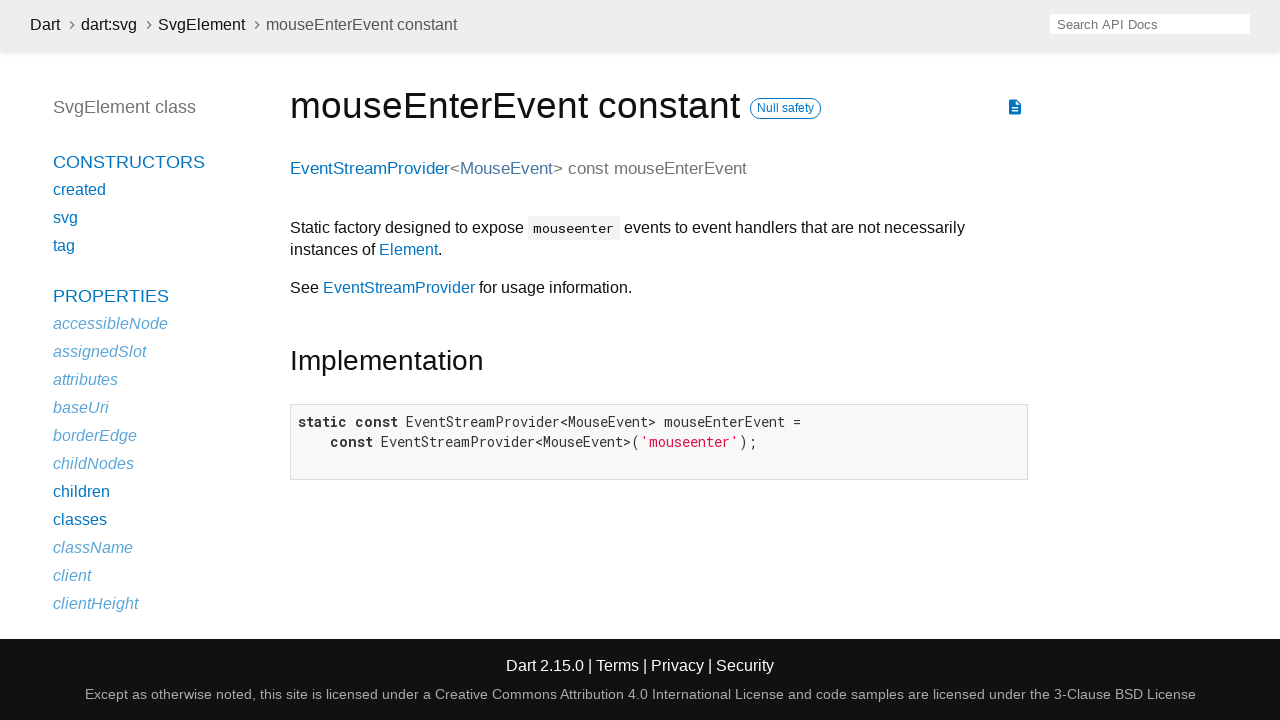

--- FILE ---
content_type: text/html
request_url: https://api.dart.dev/stable/2.15.0/dart-svg/SvgElement/mouseEnterEvent-constant.html
body_size: 4460
content:
<!DOCTYPE html>
<html lang="en">
<head>
  <meta charset="utf-8">
  <meta http-equiv="X-UA-Compatible" content="IE=edge">
  <meta name="viewport" content="width=device-width, height=device-height, initial-scale=1, user-scalable=no">
  <meta name="description" content="API docs for the mouseEnterEvent constant from the SvgElement class, for the Dart programming language.">
  <title>mouseEnterEvent constant - SvgElement class - dart:svg library - Dart API</title>
  <link rel="canonical" href="https://api.dart.dev/">


  
  <link rel="preconnect" href="https://fonts.gstatic.com">
  <link href="https://fonts.googleapis.com/css2?family=Roboto+Mono:ital,wght@0,300;0,400;0,500;0,700;1,400&amp;display=swap" rel="stylesheet">
  <link href="https://fonts.googleapis.com/icon?family=Material+Icons" rel="stylesheet">
  
  <link rel="stylesheet" href="../../static-assets/github.css?v1">
  <link rel="stylesheet" href="../../static-assets/styles.css?v1">
  <link rel="icon" href="../../static-assets/favicon.png?v1">

  
<!-- Google tag (gtag.js) -->
<script async src="https://www.googletagmanager.com/gtag/js?id=G-VVQ8908SJ5"></script>
<script>
window.dataLayer = window.dataLayer || [];
function gtag(){dataLayer.push(arguments);}
gtag('js', new Date());

gtag('config', 'G-VVQ8908SJ5');
</script>
<link rel="preconnect" href="https://fonts.googleapis.com">
<link rel="preconnect" href="https://fonts.gstatic.com" crossorigin>
<link rel="preload" href="https://fonts.googleapis.com/css2?family=Google+Sans+Text:wght@400&family=Google+Sans:wght@500&display=swap" as="style">
<link rel="stylesheet" href="https://fonts.googleapis.com/css2?family=Google+Sans+Text:wght@400&family=Google+Sans:wght@500&display=swap">
<link rel="stylesheet" href="https://www.gstatic.com/glue/cookienotificationbar/cookienotificationbar.min.css">
</head>


<body data-base-href="../../" data-using-base-href="false">

<div id="overlay-under-drawer"></div>

<header id="title">
  <button id="sidenav-left-toggle" type="button">&nbsp;</button>
  <ol class="breadcrumbs gt-separated dark hidden-xs">
    <li><a href="../../index.html">Dart</a></li>
    <li><a href="../../dart-svg/dart-svg-library.html">dart:svg</a></li>
    <li><a href="../../dart-svg/SvgElement-class.html">SvgElement</a></li>
    <li class="self-crumb">mouseEnterEvent constant</li>
  </ol>
  <div class="self-name">mouseEnterEvent</div>
  <form class="search navbar-right" role="search">
    <input type="text" id="search-box" autocomplete="off" disabled class="form-control typeahead" placeholder="Loading search...">
  </form>
</header>

<main>


  <div id="dartdoc-main-content" class="main-content">
      <div>
  <div id="external-links" class="btn-group"><a title="View source code" class="source-link" href="https://github.com/dart-lang/sdk/blob/3d2629cd0310df74bdf260d828ed3c75f25db889/sdk/lib/svg/dart2js/svg_dart2js.dart#L3194"><i class="material-icons">description</i></a></div>
<h1><span class="kind-property">mouseEnterEvent</span> constant 
    <a href="https://dart.dev/null-safety" class="feature feature-null-safety" title="Supports the null safety language feature.">Null safety</a>
</h1></div>

        <section class="multi-line-signature">
          <a href="../../dart-html/EventStreamProvider-class.html">EventStreamProvider</a><span class="signature">&lt;<wbr><span class="type-parameter"><a href="../../dart-html/MouseEvent-class.html">MouseEvent</a></span>&gt;</span>
          const <span class="name ">mouseEnterEvent</span>
          

        </section>
        
<section class="desc markdown">
  <p>Static factory designed to expose <code>mouseenter</code> events to event
handlers that are not necessarily instances of <a href="../../dart-html/Element-class.html">Element</a>.</p>
<p>See <a href="../../dart-html/EventStreamProvider-class.html">EventStreamProvider</a> for usage information.</p>
</section>

        
<section class="summary source-code" id="source">
  <h2><span>Implementation</span></h2>
  <pre class="language-dart"><code class="language-dart">static const EventStreamProvider&lt;MouseEvent&gt; mouseEnterEvent =
    const EventStreamProvider&lt;MouseEvent&gt;('mouseenter');

</code></pre>
</section>


  </div> <!-- /.main-content -->

  <div id="dartdoc-sidebar-left" class="sidebar sidebar-offcanvas-left">
    <header id="header-search-sidebar" class="hidden-l">
  <form class="search-sidebar" role="search">
    <input type="text" id="search-sidebar" autocomplete="off" disabled class="form-control typeahead" placeholder="Loading search...">
  </form>
</header>

<ol class="breadcrumbs gt-separated dark hidden-l" id="sidebar-nav">
  <li><a href="../../index.html">Dart</a></li>
  <li><a href="../../dart-svg/dart-svg-library.html">dart:svg</a></li>
  <li><a href="../../dart-svg/SvgElement-class.html">SvgElement</a></li>
  <li class="self-crumb">mouseEnterEvent constant</li>
</ol>


    <h5>SvgElement class</h5>
    <ol>

    <li class="section-title"><a href="../../dart-svg/SvgElement-class.html#constructors">Constructors</a></li>
    <li><a href="../../dart-svg/SvgElement/SvgElement.created.html">created</a></li>
    <li><a href="../../dart-svg/SvgElement/SvgElement.svg.html">svg</a></li>
    <li><a href="../../dart-svg/SvgElement/SvgElement.tag.html">tag</a></li>


    <li class="section-title">
      <a href="../../dart-svg/SvgElement-class.html#instance-properties">Properties</a>
    </li>
    <li class="inherited"><a href="../../dart-html/Element/accessibleNode.html">accessibleNode</a></li>
    <li class="inherited"><a href="../../dart-html/Element/assignedSlot.html">assignedSlot</a></li>
    <li class="inherited"><a href="../../dart-html/Element/attributes.html">attributes</a></li>
    <li class="inherited"><a href="../../dart-html/Node/baseUri.html">baseUri</a></li>
    <li class="inherited"><a href="../../dart-html/Element/borderEdge.html">borderEdge</a></li>
    <li class="inherited"><a href="../../dart-html/Node/childNodes.html">childNodes</a></li>
    <li><a href="../../dart-svg/SvgElement/children.html">children</a></li>
    <li><a href="../../dart-svg/SvgElement/classes.html">classes</a></li>
    <li class="inherited"><a href="../../dart-html/Element/className.html">className</a></li>
    <li class="inherited"><a href="../../dart-html/Element/client.html">client</a></li>
    <li class="inherited"><a href="../../dart-html/Element/clientHeight.html">clientHeight</a></li>
    <li class="inherited"><a href="../../dart-html/Element/clientLeft.html">clientLeft</a></li>
    <li class="inherited"><a href="../../dart-html/Element/clientTop.html">clientTop</a></li>
    <li class="inherited"><a href="../../dart-html/Element/clientWidth.html">clientWidth</a></li>
    <li class="inherited"><a href="../../dart-html/Element/computedName.html">computedName</a></li>
    <li class="inherited"><a href="../../dart-html/Element/computedRole.html">computedRole</a></li>
    <li class="inherited"><a href="../../dart-html/Element/contentEdge.html">contentEdge</a></li>
    <li class="inherited"><a href="../../dart-html/Element/contentEditable.html">contentEditable</a></li>
    <li class="inherited"><a href="../../dart-html/Element/dataset.html">dataset</a></li>
    <li class="inherited"><a href="../../dart-html/Element/dir.html">dir</a></li>
    <li class="inherited"><a href="../../dart-html/Element/documentOffset.html">documentOffset</a></li>
    <li class="inherited"><a href="../../dart-html/Element/draggable.html">draggable</a></li>
    <li class="inherited"><a href="../../dart-html/Node/firstChild.html">firstChild</a></li>
    <li class="inherited"><a href="../../dart-core/Object/hashCode.html">hashCode</a></li>
    <li class="inherited"><a href="../../dart-html/Element/hidden.html">hidden</a></li>
    <li class="inherited"><a href="../../dart-html/Element/id.html">id</a></li>
    <li class="inherited"><a href="../../dart-html/Element/inert.html">inert</a></li>
    <li><a href="../../dart-svg/SvgElement/innerHtml.html">innerHtml</a></li>
    <li class="inherited"><a href="../../dart-html/Element/innerText.html">innerText</a></li>
    <li class="inherited"><a href="../../dart-html/Element/inputMode.html">inputMode</a></li>
    <li class="inherited"><a href="../../dart-html/Node/isConnected.html">isConnected</a></li>
    <li><a href="../../dart-svg/SvgElement/isContentEditable.html">isContentEditable</a></li>
    <li class="inherited"><a href="../../dart-html/Element/lang.html">lang</a></li>
    <li class="inherited"><a href="../../dart-html/Node/lastChild.html">lastChild</a></li>
    <li class="inherited"><a href="../../dart-html/Element/localName.html">localName</a></li>
    <li class="inherited"><a href="../../dart-html/Element/marginEdge.html">marginEdge</a></li>
    <li class="inherited"><a href="../../dart-html/Element/namespaceUri.html">namespaceUri</a></li>
    <li class="inherited"><a href="../../dart-html/Element/nextElementSibling.html">nextElementSibling</a></li>
    <li class="inherited"><a href="../../dart-html/Node/nextNode.html">nextNode</a></li>
    <li class="inherited"><a href="../../dart-html/Node/nodeName.html">nodeName</a></li>
    <li class="inherited"><a href="../../dart-html/Node/nodes.html">nodes</a></li>
    <li class="inherited"><a href="../../dart-html/Node/nodeType.html">nodeType</a></li>
    <li class="inherited"><a href="../../dart-html/Node/nodeValue.html">nodeValue</a></li>
    <li><a href="../../dart-svg/SvgElement/nonce.html">nonce</a></li>
    <li class="inherited"><a href="../../dart-html/Element/offset.html">offset</a></li>
    <li class="inherited"><a href="../../dart-html/Element/offsetHeight.html">offsetHeight</a></li>
    <li class="inherited"><a href="../../dart-html/Element/offsetLeft.html">offsetLeft</a></li>
    <li class="inherited"><a href="../../dart-html/Element/offsetParent.html">offsetParent</a></li>
    <li class="inherited"><a href="../../dart-html/Element/offsetTop.html">offsetTop</a></li>
    <li class="inherited"><a href="../../dart-html/Element/offsetWidth.html">offsetWidth</a></li>
    <li class="inherited"><a href="../../dart-html/Element/on.html">on</a></li>
    <li><a href="../../dart-svg/SvgElement/onAbort.html">onAbort</a></li>
    <li class="inherited"><a href="../../dart-html/Element/onBeforeCopy.html">onBeforeCopy</a></li>
    <li class="inherited"><a href="../../dart-html/Element/onBeforeCut.html">onBeforeCut</a></li>
    <li class="inherited"><a href="../../dart-html/Element/onBeforePaste.html">onBeforePaste</a></li>
    <li><a href="../../dart-svg/SvgElement/onBlur.html">onBlur</a></li>
    <li><a href="../../dart-svg/SvgElement/onCanPlay.html">onCanPlay</a></li>
    <li><a href="../../dart-svg/SvgElement/onCanPlayThrough.html">onCanPlayThrough</a></li>
    <li><a href="../../dart-svg/SvgElement/onChange.html">onChange</a></li>
    <li><a href="../../dart-svg/SvgElement/onClick.html">onClick</a></li>
    <li><a href="../../dart-svg/SvgElement/onContextMenu.html">onContextMenu</a></li>
    <li class="inherited"><a href="../../dart-html/Element/onCopy.html">onCopy</a></li>
    <li class="inherited"><a href="../../dart-html/Element/onCut.html">onCut</a></li>
    <li><a href="../../dart-svg/SvgElement/onDoubleClick.html">onDoubleClick</a></li>
    <li><a href="../../dart-svg/SvgElement/onDrag.html">onDrag</a></li>
    <li><a href="../../dart-svg/SvgElement/onDragEnd.html">onDragEnd</a></li>
    <li><a href="../../dart-svg/SvgElement/onDragEnter.html">onDragEnter</a></li>
    <li><a href="../../dart-svg/SvgElement/onDragLeave.html">onDragLeave</a></li>
    <li><a href="../../dart-svg/SvgElement/onDragOver.html">onDragOver</a></li>
    <li><a href="../../dart-svg/SvgElement/onDragStart.html">onDragStart</a></li>
    <li><a href="../../dart-svg/SvgElement/onDrop.html">onDrop</a></li>
    <li><a href="../../dart-svg/SvgElement/onDurationChange.html">onDurationChange</a></li>
    <li><a href="../../dart-svg/SvgElement/onEmptied.html">onEmptied</a></li>
    <li><a href="../../dart-svg/SvgElement/onEnded.html">onEnded</a></li>
    <li><a href="../../dart-svg/SvgElement/onError.html">onError</a></li>
    <li><a href="../../dart-svg/SvgElement/onFocus.html">onFocus</a></li>
    <li class="inherited"><a href="../../dart-html/Element/onFullscreenChange.html">onFullscreenChange</a></li>
    <li class="inherited"><a href="../../dart-html/Element/onFullscreenError.html">onFullscreenError</a></li>
    <li><a href="../../dart-svg/SvgElement/onInput.html">onInput</a></li>
    <li><a href="../../dart-svg/SvgElement/onInvalid.html">onInvalid</a></li>
    <li><a href="../../dart-svg/SvgElement/onKeyDown.html">onKeyDown</a></li>
    <li><a href="../../dart-svg/SvgElement/onKeyPress.html">onKeyPress</a></li>
    <li><a href="../../dart-svg/SvgElement/onKeyUp.html">onKeyUp</a></li>
    <li><a href="../../dart-svg/SvgElement/onLoad.html">onLoad</a></li>
    <li><a href="../../dart-svg/SvgElement/onLoadedData.html">onLoadedData</a></li>
    <li><a href="../../dart-svg/SvgElement/onLoadedMetadata.html">onLoadedMetadata</a></li>
    <li><a href="../../dart-svg/SvgElement/onMouseDown.html">onMouseDown</a></li>
    <li><a href="../../dart-svg/SvgElement/onMouseEnter.html">onMouseEnter</a></li>
    <li><a href="../../dart-svg/SvgElement/onMouseLeave.html">onMouseLeave</a></li>
    <li><a href="../../dart-svg/SvgElement/onMouseMove.html">onMouseMove</a></li>
    <li><a href="../../dart-svg/SvgElement/onMouseOut.html">onMouseOut</a></li>
    <li><a href="../../dart-svg/SvgElement/onMouseOver.html">onMouseOver</a></li>
    <li><a href="../../dart-svg/SvgElement/onMouseUp.html">onMouseUp</a></li>
    <li><a href="../../dart-svg/SvgElement/onMouseWheel.html">onMouseWheel</a></li>
    <li class="inherited"><a href="../../dart-html/Element/onPaste.html">onPaste</a></li>
    <li><a href="../../dart-svg/SvgElement/onPause.html">onPause</a></li>
    <li><a href="../../dart-svg/SvgElement/onPlay.html">onPlay</a></li>
    <li><a href="../../dart-svg/SvgElement/onPlaying.html">onPlaying</a></li>
    <li><a href="../../dart-svg/SvgElement/onRateChange.html">onRateChange</a></li>
    <li><a href="../../dart-svg/SvgElement/onReset.html">onReset</a></li>
    <li><a href="../../dart-svg/SvgElement/onResize.html">onResize</a></li>
    <li><a href="../../dart-svg/SvgElement/onScroll.html">onScroll</a></li>
    <li class="inherited"><a href="../../dart-html/Element/onSearch.html">onSearch</a></li>
    <li><a href="../../dart-svg/SvgElement/onSeeked.html">onSeeked</a></li>
    <li><a href="../../dart-svg/SvgElement/onSeeking.html">onSeeking</a></li>
    <li><a href="../../dart-svg/SvgElement/onSelect.html">onSelect</a></li>
    <li class="inherited"><a href="../../dart-html/Element/onSelectStart.html">onSelectStart</a></li>
    <li><a href="../../dart-svg/SvgElement/onStalled.html">onStalled</a></li>
    <li><a href="../../dart-svg/SvgElement/onSubmit.html">onSubmit</a></li>
    <li><a href="../../dart-svg/SvgElement/onSuspend.html">onSuspend</a></li>
    <li><a href="../../dart-svg/SvgElement/onTimeUpdate.html">onTimeUpdate</a></li>
    <li><a href="../../dart-svg/SvgElement/onTouchCancel.html">onTouchCancel</a></li>
    <li><a href="../../dart-svg/SvgElement/onTouchEnd.html">onTouchEnd</a></li>
    <li class="inherited"><a href="../../dart-html/Element/onTouchEnter.html">onTouchEnter</a></li>
    <li class="inherited"><a href="../../dart-html/Element/onTouchLeave.html">onTouchLeave</a></li>
    <li><a href="../../dart-svg/SvgElement/onTouchMove.html">onTouchMove</a></li>
    <li><a href="../../dart-svg/SvgElement/onTouchStart.html">onTouchStart</a></li>
    <li class="inherited"><a href="../../dart-html/Element/onTransitionEnd.html">onTransitionEnd</a></li>
    <li><a href="../../dart-svg/SvgElement/onVolumeChange.html">onVolumeChange</a></li>
    <li><a href="../../dart-svg/SvgElement/onWaiting.html">onWaiting</a></li>
    <li><a href="../../dart-svg/SvgElement/onWheel.html">onWheel</a></li>
    <li><a href="../../dart-svg/SvgElement/outerHtml.html">outerHtml</a></li>
    <li class="inherited"><a href="../../dart-html/Node/ownerDocument.html">ownerDocument</a></li>
    <li><a href="../../dart-svg/SvgElement/ownerSvgElement.html">ownerSvgElement</a></li>
    <li class="inherited"><a href="../../dart-html/Element/paddingEdge.html">paddingEdge</a></li>
    <li class="inherited"><a href="../../dart-html/Node/parent.html">parent</a></li>
    <li class="inherited"><a href="../../dart-html/Node/parentNode.html">parentNode</a></li>
    <li class="inherited"><a href="../../dart-html/Element/previousElementSibling.html">previousElementSibling</a></li>
    <li class="inherited"><a href="../../dart-html/Node/previousNode.html">previousNode</a></li>
    <li class="inherited"><a href="../../dart-core/Object/runtimeType.html">runtimeType</a></li>
    <li class="inherited"><a href="../../dart-html/Element/scrollHeight.html">scrollHeight</a></li>
    <li class="inherited"><a href="../../dart-html/Element/scrollLeft.html">scrollLeft</a></li>
    <li class="inherited"><a href="../../dart-html/Element/scrollTop.html">scrollTop</a></li>
    <li class="inherited"><a href="../../dart-html/Element/scrollWidth.html">scrollWidth</a></li>
    <li class="inherited"><a href="../../dart-html/Element/shadowRoot.html">shadowRoot</a></li>
    <li class="inherited"><a href="../../dart-html/Element/slot.html">slot</a></li>
    <li class="inherited"><a href="../../dart-html/Element/spellcheck.html">spellcheck</a></li>
    <li class="inherited"><a href="../../dart-html/Element/style.html">style</a></li>
    <li class="inherited"><a href="../../dart-html/Element/styleMap.html">styleMap</a></li>
    <li class="inherited"><a href="../../dart-html/Element/tabIndex.html">tabIndex</a></li>
    <li class="inherited"><a href="../../dart-html/Element/tagName.html">tagName</a></li>
    <li class="inherited"><a href="../../dart-html/Node/text.html">text</a></li>
    <li class="inherited"><a href="../../dart-html/Element/title.html">title</a></li>
    <li class="inherited"><a href="../../dart-html/Element/translate.html">translate</a></li>
    <li><a href="../../dart-svg/SvgElement/viewportElement.html">viewportElement</a></li>

    <li class="section-title"><a href="../../dart-svg/SvgElement-class.html#instance-methods">Methods</a></li>
    <li class="inherited"><a href="../../dart-html/EventTarget/addEventListener.html">addEventListener</a></li>
    <li class="inherited"><a href="../../dart-html/Element/after.html">after</a></li>
    <li class="inherited"><a href="../../dart-html/Element/animate.html">animate</a></li>
    <li class="inherited"><a href="../../dart-html/Node/append.html">append</a></li>
    <li class="inherited"><a href="../../dart-html/Element/appendHtml.html">appendHtml</a></li>
    <li class="inherited"><a href="../../dart-html/Element/appendText.html">appendText</a></li>
    <li class="inherited"><a href="../../dart-html/Element/attached.html">attached</a></li>
    <li class="inherited"><a href="../../dart-html/Element/attachShadow.html">attachShadow</a></li>
    <li class="inherited"><a href="../../dart-html/Element/attributeChanged.html">attributeChanged</a></li>
    <li class="inherited"><a href="../../dart-html/Element/before.html">before</a></li>
    <li><a href="../../dart-svg/SvgElement/blur.html">blur</a></li>
    <li><a href="../../dart-svg/SvgElement/click.html">click</a></li>
    <li class="inherited"><a href="../../dart-html/Node/clone.html">clone</a></li>
    <li class="inherited"><a href="../../dart-html/Element/closest.html">closest</a></li>
    <li class="inherited"><a href="../../dart-html/Node/contains.html">contains</a></li>
    <li><a href="../../dart-svg/SvgElement/createFragment.html">createFragment</a></li>
    <li class="inherited"><a href="../../dart-html/Element/createShadowRoot.html">createShadowRoot</a></li>
    <li class="inherited"><a href="../../dart-html/Element/detached.html">detached</a></li>
    <li class="inherited"><a href="../../dart-html/EventTarget/dispatchEvent.html">dispatchEvent</a></li>
    <li class="inherited"><a class="deprecated" href="../../dart-html/Element/enteredView.html">enteredView</a></li>
    <li><a href="../../dart-svg/SvgElement/focus.html">focus</a></li>
    <li class="inherited"><a href="../../dart-html/Element/getAnimations.html">getAnimations</a></li>
    <li class="inherited"><a href="../../dart-html/Element/getAttribute.html">getAttribute</a></li>
    <li class="inherited"><a href="../../dart-html/Element/getAttributeNames.html">getAttributeNames</a></li>
    <li class="inherited"><a href="../../dart-html/Element/getAttributeNS.html">getAttributeNS</a></li>
    <li class="inherited"><a href="../../dart-html/Element/getBoundingClientRect.html">getBoundingClientRect</a></li>
    <li class="inherited"><a href="../../dart-html/Element/getClientRects.html">getClientRects</a></li>
    <li class="inherited"><a href="../../dart-html/Element/getComputedStyle.html">getComputedStyle</a></li>
    <li class="inherited"><a href="../../dart-html/Element/getDestinationInsertionPoints.html">getDestinationInsertionPoints</a></li>
    <li class="inherited"><a href="../../dart-html/Element/getElementsByClassName.html">getElementsByClassName</a></li>
    <li class="inherited"><a href="../../dart-html/Element/getNamespacedAttributes.html">getNamespacedAttributes</a></li>
    <li class="inherited"><a href="../../dart-html/Node/getRootNode.html">getRootNode</a></li>
    <li class="inherited"><a href="../../dart-html/Element/hasAttribute.html">hasAttribute</a></li>
    <li class="inherited"><a href="../../dart-html/Element/hasAttributeNS.html">hasAttributeNS</a></li>
    <li class="inherited"><a href="../../dart-html/Node/hasChildNodes.html">hasChildNodes</a></li>
    <li class="inherited"><a href="../../dart-html/Element/hasPointerCapture.html">hasPointerCapture</a></li>
    <li><a href="../../dart-svg/SvgElement/insertAdjacentElement.html">insertAdjacentElement</a></li>
    <li><a href="../../dart-svg/SvgElement/insertAdjacentHtml.html">insertAdjacentHtml</a></li>
    <li><a href="../../dart-svg/SvgElement/insertAdjacentText.html">insertAdjacentText</a></li>
    <li class="inherited"><a href="../../dart-html/Node/insertAllBefore.html">insertAllBefore</a></li>
    <li class="inherited"><a href="../../dart-html/Node/insertBefore.html">insertBefore</a></li>
    <li class="inherited"><a class="deprecated" href="../../dart-html/Element/leftView.html">leftView</a></li>
    <li class="inherited"><a href="../../dart-html/Element/matches.html">matches</a></li>
    <li class="inherited"><a href="../../dart-html/Element/matchesWithAncestors.html">matchesWithAncestors</a></li>
    <li class="inherited"><a href="../../dart-core/Object/noSuchMethod.html">noSuchMethod</a></li>
    <li class="inherited"><a href="../../dart-html/Element/offsetTo.html">offsetTo</a></li>
    <li class="inherited"><a href="../../dart-html/Element/querySelector.html">querySelector</a></li>
    <li class="inherited"><a href="../../dart-html/Element/querySelectorAll.html">querySelectorAll</a></li>
    <li class="inherited"><a href="../../dart-html/Element/releasePointerCapture.html">releasePointerCapture</a></li>
    <li class="inherited"><a href="../../dart-html/Node/remove.html">remove</a></li>
    <li class="inherited"><a href="../../dart-html/Element/removeAttribute.html">removeAttribute</a></li>
    <li class="inherited"><a href="../../dart-html/Element/removeAttributeNS.html">removeAttributeNS</a></li>
    <li class="inherited"><a href="../../dart-html/EventTarget/removeEventListener.html">removeEventListener</a></li>
    <li class="inherited"><a href="../../dart-html/Node/replaceWith.html">replaceWith</a></li>
    <li class="inherited"><a href="../../dart-html/Element/requestFullscreen.html">requestFullscreen</a></li>
    <li class="inherited"><a href="../../dart-html/Element/requestPointerLock.html">requestPointerLock</a></li>
    <li class="inherited"><a href="../../dart-html/Element/scroll.html">scroll</a></li>
    <li class="inherited"><a href="../../dart-html/Element/scrollBy.html">scrollBy</a></li>
    <li class="inherited"><a href="../../dart-html/Element/scrollIntoView.html">scrollIntoView</a></li>
    <li class="inherited"><a href="../../dart-html/Element/scrollTo.html">scrollTo</a></li>
    <li class="inherited"><a href="../../dart-html/Element/setApplyScroll.html">setApplyScroll</a></li>
    <li class="inherited"><a href="../../dart-html/Element/setAttribute.html">setAttribute</a></li>
    <li class="inherited"><a href="../../dart-html/Element/setAttributeNS.html">setAttributeNS</a></li>
    <li class="inherited"><a href="../../dart-html/Element/setDistributeScroll.html">setDistributeScroll</a></li>
    <li class="inherited"><a href="../../dart-html/Element/setInnerHtml.html">setInnerHtml</a></li>
    <li class="inherited"><a href="../../dart-html/Element/setPointerCapture.html">setPointerCapture</a></li>
    <li class="inherited"><a href="../../dart-html/Element/toString.html">toString</a></li>

    <li class="section-title inherited"><a href="../../dart-svg/SvgElement-class.html#operators">Operators</a></li>
    <li class="inherited"><a href="../../dart-core/Object/operator_equals.html">operator ==</a></li>



    <li class="section-title"><a href="../../dart-svg/SvgElement-class.html#static-methods">Static methods</a></li>
    <li><a href="../../dart-svg/SvgElement/isTagSupported.html">isTagSupported</a></li>

    <li class="section-title"><a href="../../dart-svg/SvgElement-class.html#constants">Constants</a></li>
    <li><a href="../../dart-svg/SvgElement/abortEvent-constant.html">abortEvent</a></li>
    <li><a href="../../dart-svg/SvgElement/blurEvent-constant.html">blurEvent</a></li>
    <li><a href="../../dart-svg/SvgElement/canPlayEvent-constant.html">canPlayEvent</a></li>
    <li><a href="../../dart-svg/SvgElement/canPlayThroughEvent-constant.html">canPlayThroughEvent</a></li>
    <li><a href="../../dart-svg/SvgElement/changeEvent-constant.html">changeEvent</a></li>
    <li><a href="../../dart-svg/SvgElement/clickEvent-constant.html">clickEvent</a></li>
    <li><a href="../../dart-svg/SvgElement/contextMenuEvent-constant.html">contextMenuEvent</a></li>
    <li><a href="../../dart-svg/SvgElement/doubleClickEvent-constant.html">doubleClickEvent</a></li>
    <li><a href="../../dart-svg/SvgElement/dragEndEvent-constant.html">dragEndEvent</a></li>
    <li><a href="../../dart-svg/SvgElement/dragEnterEvent-constant.html">dragEnterEvent</a></li>
    <li><a href="../../dart-svg/SvgElement/dragEvent-constant.html">dragEvent</a></li>
    <li><a href="../../dart-svg/SvgElement/dragLeaveEvent-constant.html">dragLeaveEvent</a></li>
    <li><a href="../../dart-svg/SvgElement/dragOverEvent-constant.html">dragOverEvent</a></li>
    <li><a href="../../dart-svg/SvgElement/dragStartEvent-constant.html">dragStartEvent</a></li>
    <li><a href="../../dart-svg/SvgElement/dropEvent-constant.html">dropEvent</a></li>
    <li><a href="../../dart-svg/SvgElement/durationChangeEvent-constant.html">durationChangeEvent</a></li>
    <li><a href="../../dart-svg/SvgElement/emptiedEvent-constant.html">emptiedEvent</a></li>
    <li><a href="../../dart-svg/SvgElement/endedEvent-constant.html">endedEvent</a></li>
    <li><a href="../../dart-svg/SvgElement/errorEvent-constant.html">errorEvent</a></li>
    <li><a href="../../dart-svg/SvgElement/focusEvent-constant.html">focusEvent</a></li>
    <li><a href="../../dart-svg/SvgElement/inputEvent-constant.html">inputEvent</a></li>
    <li><a href="../../dart-svg/SvgElement/invalidEvent-constant.html">invalidEvent</a></li>
    <li><a href="../../dart-svg/SvgElement/keyDownEvent-constant.html">keyDownEvent</a></li>
    <li><a href="../../dart-svg/SvgElement/keyPressEvent-constant.html">keyPressEvent</a></li>
    <li><a href="../../dart-svg/SvgElement/keyUpEvent-constant.html">keyUpEvent</a></li>
    <li><a href="../../dart-svg/SvgElement/loadedDataEvent-constant.html">loadedDataEvent</a></li>
    <li><a href="../../dart-svg/SvgElement/loadedMetadataEvent-constant.html">loadedMetadataEvent</a></li>
    <li><a href="../../dart-svg/SvgElement/loadEvent-constant.html">loadEvent</a></li>
    <li><a href="../../dart-svg/SvgElement/mouseDownEvent-constant.html">mouseDownEvent</a></li>
    <li><a href="../../dart-svg/SvgElement/mouseEnterEvent-constant.html">mouseEnterEvent</a></li>
    <li><a href="../../dart-svg/SvgElement/mouseLeaveEvent-constant.html">mouseLeaveEvent</a></li>
    <li><a href="../../dart-svg/SvgElement/mouseMoveEvent-constant.html">mouseMoveEvent</a></li>
    <li><a href="../../dart-svg/SvgElement/mouseOutEvent-constant.html">mouseOutEvent</a></li>
    <li><a href="../../dart-svg/SvgElement/mouseOverEvent-constant.html">mouseOverEvent</a></li>
    <li><a href="../../dart-svg/SvgElement/mouseUpEvent-constant.html">mouseUpEvent</a></li>
    <li><a href="../../dart-svg/SvgElement/mouseWheelEvent-constant.html">mouseWheelEvent</a></li>
    <li><a href="../../dart-svg/SvgElement/pauseEvent-constant.html">pauseEvent</a></li>
    <li><a href="../../dart-svg/SvgElement/playEvent-constant.html">playEvent</a></li>
    <li><a href="../../dart-svg/SvgElement/playingEvent-constant.html">playingEvent</a></li>
    <li><a href="../../dart-svg/SvgElement/rateChangeEvent-constant.html">rateChangeEvent</a></li>
    <li><a href="../../dart-svg/SvgElement/resetEvent-constant.html">resetEvent</a></li>
    <li><a href="../../dart-svg/SvgElement/resizeEvent-constant.html">resizeEvent</a></li>
    <li><a href="../../dart-svg/SvgElement/scrollEvent-constant.html">scrollEvent</a></li>
    <li><a href="../../dart-svg/SvgElement/seekedEvent-constant.html">seekedEvent</a></li>
    <li><a href="../../dart-svg/SvgElement/seekingEvent-constant.html">seekingEvent</a></li>
    <li><a href="../../dart-svg/SvgElement/selectEvent-constant.html">selectEvent</a></li>
    <li><a href="../../dart-svg/SvgElement/stalledEvent-constant.html">stalledEvent</a></li>
    <li><a href="../../dart-svg/SvgElement/submitEvent-constant.html">submitEvent</a></li>
    <li><a href="../../dart-svg/SvgElement/suspendEvent-constant.html">suspendEvent</a></li>
    <li><a href="../../dart-svg/SvgElement/timeUpdateEvent-constant.html">timeUpdateEvent</a></li>
    <li><a href="../../dart-svg/SvgElement/touchCancelEvent-constant.html">touchCancelEvent</a></li>
    <li><a href="../../dart-svg/SvgElement/touchEndEvent-constant.html">touchEndEvent</a></li>
    <li><a href="../../dart-svg/SvgElement/touchMoveEvent-constant.html">touchMoveEvent</a></li>
    <li><a href="../../dart-svg/SvgElement/touchStartEvent-constant.html">touchStartEvent</a></li>
    <li><a href="../../dart-svg/SvgElement/volumeChangeEvent-constant.html">volumeChangeEvent</a></li>
    <li><a href="../../dart-svg/SvgElement/waitingEvent-constant.html">waitingEvent</a></li>
    <li><a href="../../dart-svg/SvgElement/wheelEvent-constant.html">wheelEvent</a></li>
</ol>

  </div><!--/.sidebar-offcanvas-->

  <div id="dartdoc-sidebar-right" class="sidebar sidebar-offcanvas-right">
  </div><!--/.sidebar-offcanvas-->

</main>

<footer>
  <span class="no-break">
    Dart
      2.15.0
  </span>
  <span class="glue-footer">
    <span class="no-break">
      | <a href="https://dart.dev/terms" title="Terms of use">Terms</a>
    </span>
    <span class="no-break">
      | <a href="https://policies.google.com/privacy" target="_blank" rel="noopener" title="Privacy policy" class="no-automatic-external">Privacy</a>
    </span>
    <span class="no-break">
      | <a href="https://dart.dev/security" title="Security philosophy and practices">Security</a>
    </span>

    <div class="copyright" style="font-size: 0.9em; color: darkgrey; margin-top: 0.5em;">
      Except as otherwise noted, this site is licensed under a
      <a style="color: darkgrey;" href="https://creativecommons.org/licenses/by/4.0/">
        Creative Commons Attribution 4.0 International License</a>
      and code samples are licensed under the
      <a style="color: darkgrey;" href="https://opensource.org/licenses/BSD-3-Clause" class="no-automatic-external">
        3-Clause BSD License</a>
    </div>
  </span>
</footer>



<script src="../../static-assets/highlight.pack.js?v1"></script>
<script src="../../static-assets/script.js?v1"></script>










<button aria-hidden="true" class="glue-footer__link glue-cookie-notification-bar-control">
  Cookies management controls
</button>
<script src="https://www.gstatic.com/glue/cookienotificationbar/cookienotificationbar.min.js" data-glue-cookie-notification-bar-category="2B">
</script>
    </body></html>

--- FILE ---
content_type: text/javascript
request_url: https://api.dart.dev/stable/2.15.0/static-assets/script.js?v1
body_size: 3014
content:
/*
 *
 *  Update script.js versions in all lib/templates when modifying this file!
 *
 */
function initSideNav() {
  const leftNavToggle = document.getElementById('sidenav-left-toggle');
  const leftDrawer = document.querySelector('.sidebar-offcanvas-left');
  const overlay = document.getElementById('overlay-under-drawer');

  function toggleBoth() {
    if (leftDrawer) {
      leftDrawer.classList.toggle('active');
    }

    if (overlay) {
      overlay.classList.toggle('active');
    }
  }

  if (overlay) {
    overlay.addEventListener('click', toggleBoth);
  }

  if (leftNavToggle) {
    leftNavToggle.addEventListener('click', toggleBoth);
  }
}

function saveLeftScroll() {
  const leftSidebar = document.getElementById('dartdoc-sidebar-left');
  sessionStorage.setItem('dartdoc-sidebar-left-scrollt' + window.location.pathname, leftSidebar.scrollTop.toString());
  sessionStorage.setItem('dartdoc-sidebar-left-scrolll' + window.location.pathname, leftSidebar.scrollLeft.toString());
}

function saveMainContentScroll() {
  const mainContent = document.getElementById('dartdoc-main-content');
  sessionStorage.setItem('dartdoc-main-content-scrollt' + window.location.pathname, mainContent.scrollTop.toString());
  sessionStorage.setItem('dartdoc-main-content-scrolll' + window.location.pathname, mainContent.scrollLeft.toString());
}

function saveRightScroll() {
  const rightSidebar = document.getElementById('dartdoc-sidebar-right');
  sessionStorage.setItem('dartdoc-sidebar-right-scrollt' + window.location.pathname, rightSidebar.scrollTop.toString());
  sessionStorage.setItem('dartdoc-sidebar-right-scrolll' + window.location.pathname, rightSidebar.scrollLeft.toString());
}

function restoreScrolls() {
  const leftSidebar = document.getElementById('dartdoc-sidebar-left');
  const mainContent = document.getElementById('dartdoc-main-content');
  const rightSidebar = document.getElementById('dartdoc-sidebar-right');

  try {
    const leftSidebarX = sessionStorage.getItem('dartdoc-sidebar-left-scrolll' + window.location.pathname);
    const leftSidebarY = sessionStorage.getItem('dartdoc-sidebar-left-scrollt' + window.location.pathname);

    const mainContentX = sessionStorage.getItem('dartdoc-main-content-scrolll' + window.location.pathname);
    const mainContentY = sessionStorage.getItem('dartdoc-main-content-scrollt' + window.location.pathname);

    const rightSidebarX = sessionStorage.getItem('dartdoc-sidebar-right-scrolll' + window.location.pathname);
    const rightSidebarY = sessionStorage.getItem('dartdoc-sidebar-right-scrollt' + window.location.pathname);

    leftSidebar.scrollTo(parseFloat(leftSidebarX), parseFloat(leftSidebarY));
    mainContent.scrollTo(parseFloat(mainContentX), parseFloat(mainContentY));
    rightSidebar.scrollTo(parseFloat(rightSidebarX), parseFloat(rightSidebarY));
  } finally {
    // Set visibility to visible after scroll to prevent the brief appearance of the
    // panel in the wrong position.
    leftSidebar.style.visibility = 'visible';
    mainContent.style.visibility = 'visible';
    rightSidebar.style.visibility = 'visible';
  }
}

function initScrollSave() {
  const leftSidebar = document.getElementById('dartdoc-sidebar-left');
  const mainContent = document.getElementById('dartdoc-main-content');
  const rightSidebar = document.getElementById('dartdoc-sidebar-right');

  leftSidebar.addEventListener("scroll", saveLeftScroll, true);
  mainContent.addEventListener("scroll", saveMainContentScroll, true);
  rightSidebar.addEventListener("scroll", saveRightScroll, true);
}

const weights = {
  'library' : 2,
  'class' : 2,
  'mixin' : 3,
  'extension' : 3,
  'typedef' : 3,
  'method' : 4,
  'accessor' : 4,
  'operator' : 4,
  'constant' : 4,
  'property' : 4,
  'constructor' : 4
};

function findMatches(index, query) {
  if (query === '') {
    return [];
  }

  const allMatches = [];

  index.forEach(element => {
    function score(value) {
      value -= element.overriddenDepth * 10;
      const weightFactor = weights[element.type] || 4;
      allMatches.push({element: element, score: (value / weightFactor) >> 0});
    }

    const name = element.name;
    const qualifiedName = element.qualifiedName;
    const lowerName = name.toLowerCase();
    const lowerQualifiedName = qualifiedName.toLowerCase();
    const lowerQuery = query.toLowerCase();

    if (name === query || qualifiedName === query || name === `dart:${query}`) {
      score(2000);
    } else if (lowerName === `dart:${lowerQuery}`) {
      score(1800);
    } else if (lowerName === lowerQuery || lowerQualifiedName === lowerQuery) {
      score(1700);
    } else if (query.length > 1) {
      if (name.startsWith(query) || qualifiedName.startsWith(query)) {
        score(750);
      } else if (lowerName.startsWith(lowerQuery) || lowerQualifiedName.startsWith(lowerQuery)) {
        score(650);
      } else if (name.includes(query) || qualifiedName.includes(query)) {
        score(500);
      } else if (lowerName.includes(lowerQuery) || lowerQualifiedName.includes(query)) {
        score(400);
      }
    }
  });

  allMatches.sort((a, b) => {
    const x = b.score - a.score;
    if (x === 0) {
      return a.element.name.length - b.element.name.length;
    }
    return x;
  });

  const justElements = [];

  for (let i = 0; i < allMatches.length; i++) {
    justElements.push(allMatches[i].element);
  }

  return justElements;
}

let baseHref = '';

const minLength = 1;
const suggestionLimit = 10;

function initializeSearch(input, index) {
  input.disabled = false;
  input.setAttribute('placeholder', 'Search API Docs');

  // Handle grabbing focus when the users types / outside of the input
  document.addEventListener('keypress', (event) => {
    if (event.code === 'Slash' && !(document.activeElement instanceof HTMLInputElement)) {
      event.preventDefault();
      input.focus();
    }
  });

  // Prepare elements

  const parentForm = input.parentNode;
  const wrapper = document.createElement('div');
  wrapper.classList.add('tt-wrapper');

  parentForm.replaceChild(wrapper, input);

  const inputHint = document.createElement('input');
  inputHint.setAttribute('type', 'text');
  inputHint.setAttribute('autocomplete', 'off');
  inputHint.setAttribute('readonly', 'true');
  inputHint.setAttribute('spellcheck', 'false');
  inputHint.setAttribute('tabindex', '-1');
  inputHint.classList.add('typeahead', 'tt-hint');

  wrapper.appendChild(inputHint);

  input.setAttribute('autocomplete', 'off');
  input.setAttribute('spellcheck', 'false');
  input.classList.add('tt-input');

  wrapper.appendChild(input);

  const listBox = document.createElement('div');
  listBox.setAttribute('role', 'listbox');
  listBox.setAttribute('aria-expanded', 'false');
  listBox.style.display = 'none';
  listBox.classList.add('tt-menu');

  const presentation = document.createElement('div');
  presentation.classList.add('tt-elements');

  listBox.appendChild(presentation);

  wrapper.appendChild(listBox);

  // Set up various search functionality

  function highlight(text, query) {
    query = query.replace(/[.*+?^${}()|[\]\\]/g, '\\$&');
    return text.replace(new RegExp(query, 'gi'), (matched) => {
      return `<strong class='tt-highlight'>${matched}</strong>`;
    });
  }

  function createSuggestion(query, match) {
    const suggestion = document.createElement('div');
    suggestion.setAttribute('data-href', match.href);
    suggestion.classList.add('tt-suggestion');

    const suggestionTitle = document.createElement('span');
    suggestionTitle.classList.add('tt-suggestion-title');
    suggestionTitle.innerHTML = highlight(`${match.name} ${match.type.toLowerCase()}`, query);

    suggestion.appendChild(suggestionTitle);

    if (match.enclosedBy) {
      const fromLib = document.createElement('div');
      fromLib.classList.add('search-from-lib');
      fromLib.innerHTML = `from ${highlight(match.enclosedBy.name, query)}`;

      suggestion.appendChild(fromLib);
    }

    suggestion.addEventListener('mousedown', event => {
      event.preventDefault();
    });

    suggestion.addEventListener('click', event => {
      if (match.href) {
        window.location = baseHref + match.href;
        event.preventDefault();
      }
    });

    return suggestion;
  }

  let storedValue = null;
  let actualValue = '';
  let hint = null;

  let suggestionElements = [];
  let suggestionsInfo = [];
  let selectedElement = null;

  function setHint(value) {
    hint = value;
    inputHint.value = value || '';
  }

  function updateSuggestions(query, suggestions) {
    suggestionsInfo = [];
    suggestionElements = [];
    presentation.textContent = '';

    if (suggestions.length < minLength) {
      setHint(null)
      hideSuggestions();
      return;
    }

    for (let i = 0; i < suggestions.length; i++) {
      const element = createSuggestion(query, suggestions[i]);
      suggestionElements.push(element);
      presentation.appendChild(element);
    }

    suggestionsInfo = suggestions;

    setHint(query + suggestions[0].name.slice(query.length));
    selectedElement = null;

    showSuggestions();
  }

  function handle(newValue, forceUpdate) {
    if (actualValue === newValue && !forceUpdate) {
      return;
    }

    if (newValue === null || newValue.length === 0) {
      updateSuggestions('', []);
      return;
    }

    const suggestions = findMatches(index, newValue).slice(0, suggestionLimit);
    actualValue = newValue;

    updateSuggestions(newValue, suggestions);
  }

  function showSuggestions() {
    if (presentation.hasChildNodes()) {
      listBox.style.display = 'block';
      listBox.setAttribute('aria-expanded', 'true');
    }
  }

  function hideSuggestions() {
    listBox.style.display = 'none';
    listBox.setAttribute('aria-expanded', 'false');
  }

  // Hook up events

  input.addEventListener('focus', () => {
    handle(input.value, true);
  });

  input.addEventListener('blur', () => {
    selectedElement = null;
    if (storedValue !== null) {
      input.value = storedValue;
      storedValue = null;
    }
    hideSuggestions();
    setHint(null);
  });

  input.addEventListener('input', event => {
    handle(event.target.value);
  });

  input.addEventListener('keydown', event => {
    if (suggestionElements.length === 0) {
      return;
    }

    if (event.code === 'Enter') {
      const selectingElement = selectedElement || 0;
      const href = suggestionElements[selectingElement].dataset.href;
      if (href) {
        window.location = baseHref + href;
      }
      return;
    }

    if (event.code === 'Tab') {
      if (selectedElement === null) {
        // The user wants to fill the field with the hint
        if (hint !== null) {
          input.value = hint;
          handle(hint);
          event.preventDefault();
        }
      } else {
        // The user wants to fill the input field with their currently selected suggestion
        handle(suggestionsInfo[selectedElement].name);
        storedValue = null;
        selectedElement = null;
        event.preventDefault();
      }
      return;
    }

    const lastIndex = suggestionElements.length - 1;
    const previousSelectedElement = selectedElement;

    if (event.code === 'ArrowUp') {
      if (selectedElement === null) {
        selectedElement = lastIndex;
      } else if (selectedElement === 0) {
        selectedElement = null;
      } else {
        selectedElement--;
      }
    } else if (event.code === 'ArrowDown') {
      if (selectedElement === null) {
        selectedElement = 0;
      } else if (selectedElement === lastIndex) {
        selectedElement = null;
      } else {
        selectedElement++;
      }
    } else {
      if (storedValue !== null) {
        storedValue = null;
        handle(input.value);
      }
      return;
    }

    if (previousSelectedElement !== null) {
      suggestionElements[previousSelectedElement].classList.remove('tt-cursor');
    }

    if (selectedElement !== null) {
      const selected = suggestionElements[selectedElement];
      selected.classList.add('tt-cursor');

      // Guarantee the selected element is visible
      if (selectedElement === 0) {
        listBox.scrollTop = 0;
      } else if (selectedElement === lastIndex) {
        listBox.scrollTop = listBox.scrollHeight;
      } else {
        const offsetTop = selected.offsetTop;
        const parentOffsetHeight = listBox.offsetHeight;
        if (offsetTop < parentOffsetHeight || parentOffsetHeight < (offsetTop + selected.offsetHeight)) {
          selected.scrollIntoView({behavior: 'auto', block: 'nearest'});
        }
      }

      if (storedValue === null) {
        // Store the actual input value to display their currently selected item
        storedValue = input.value;
      }
      input.value = suggestionsInfo[selectedElement].name;
      setHint('');
    } else if (storedValue !== null && previousSelectedElement !== null) {
      // They are moving back to the input field, so return the stored value
      input.value = storedValue;
      setHint(storedValue + suggestionsInfo[0].name.slice(storedValue.length));
      storedValue = null;
    }

    event.preventDefault();
  });
}

document.addEventListener('DOMContentLoaded', () => {
  // Place this first so that unexpected exceptions in other JavaScript do not block page visibility.
  restoreScrolls();
  hljs.highlightAll();
  initSideNav();
  initScrollSave();

  const searchBox = document.getElementById('search-box');
  const searchBody = document.getElementById('search-body');
  const searchSidebar = document.getElementById('search-sidebar');

  if (document.body.getAttribute('data-using-base-href') === 'false') {
    // If dartdoc did not add a base-href tag, we will need to add the relative
    // path ourselves.
    baseHref = document.body.getAttribute('data-base-href');
  }

  function disableSearch() {
    console.log('Could not activate search functionality.');
    if (searchBox) {
      searchBox.placeholder = 'Failed to initialize search';
    }

    if (searchBody) {
      searchBody.placeholder = 'Failed to initialize search';
    }

    if (searchSidebar) {
      searchSidebar.placeholder = 'Failed to initialize search';
    }
  }

  if ('fetch' in window) {
    fetch(baseHref + 'index.json', {method: 'GET'})
        .then(response => response.json())
        .then(index => {
          // Handle if the user specified a `search` parameter in the URL
          if ('URLSearchParams' in window) {
            const search = new URLSearchParams(window.location.search).get('search');
            if (search) {
              const matches = findMatches(search);
              if (matches.length !== 0) {
                window.location = baseHref + matches[0].href;
                return;
              }
            }
          }

          // Initialize all three search fields
          if (searchBox) {
            initializeSearch(searchBox, index);
          }

          if (searchBody) {
            initializeSearch(searchBody, index);
          }

          if (searchSidebar) {
            initializeSearch(searchSidebar, index);
          }
        })
        .catch(() => {
          disableSearch();
        });
  } else {
    disableSearch();
  }
});
